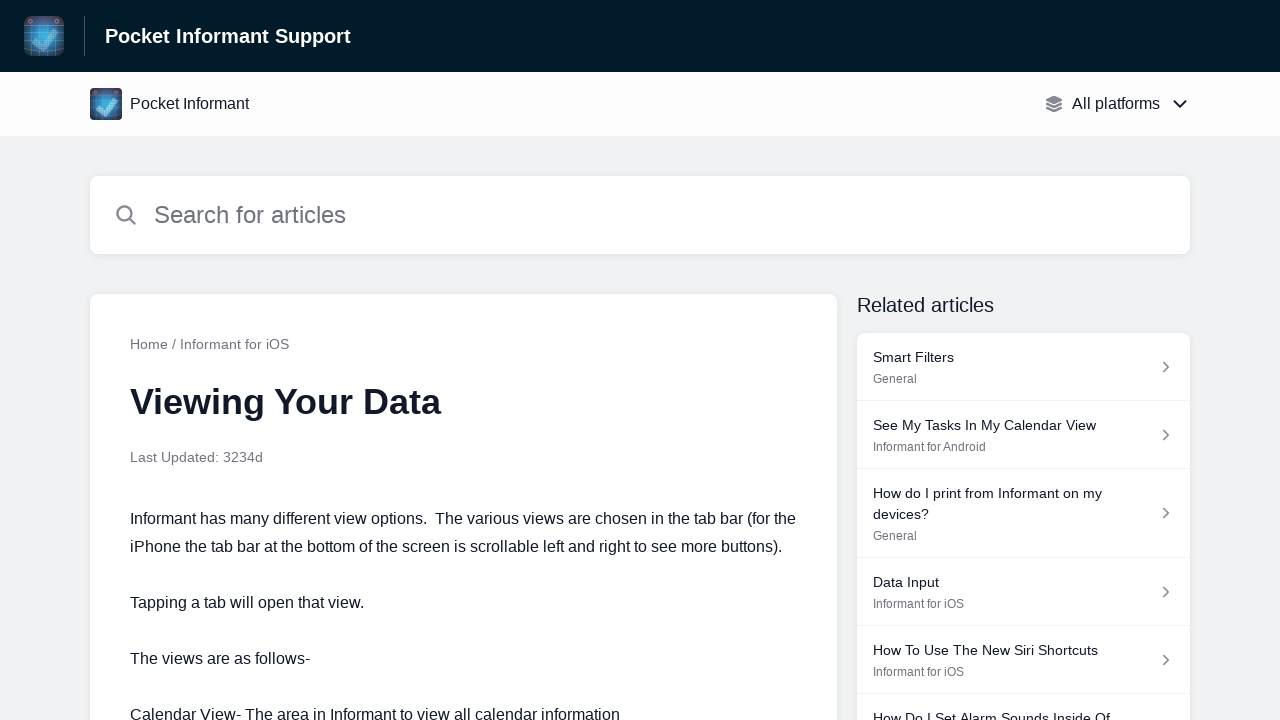

--- FILE ---
content_type: text/html;charset=utf-8
request_url: https://faq.pocketinformant.com/hc/en/3-pocket-informant/faq/291-viewing-your-data/
body_size: 10427
content:
<!DOCTYPE html>
<html lang=en>

<head>
  <title>Viewing Your Data — Pocket Informant Help Center</title>
<meta name="description" content="Informant has many different view options. The various views are chosen in the tab bar (for the iPhone the tab bar at the bottom of the screen">
<meta name="robots" content="index, follow">
<meta http-equiv="content-type" content="text/html; charset=utf-8" />
<meta name="viewport" content="width=device-width, initial-scale=1, maximum-scale=1">

<link rel="icon" href="https://d2duuy9yo5pldo.cloudfront.net/dashboard-resources/webis/32/900ad0b0-db6a-4c8b-8e5c-3ee75fdda5fe.webp">
<style>

    
    :root {
    --error-color: #e94b4b;
    --header-bg-color: #021b2b;
    --header-text-color: #ffffff;
    --header-text-color-25-opacity: #ffffff40;
    --footer-bg-color: #021b2b;
    --footer-text-color: #ffffff;
    --footer-text-color-10-opacity: #ffffff1A;
    --footer-text-color-40-opacity: #ffffff66;
    --footer-text-color-60-opacity: #ffffff99;
    --primary-text-color: #111827;
    --primary-text-color-5-opacity: #1118270D;
    --primary-text-color-10-opacity: #1118271A;
    --primary-text-color-20-opacity: #11182733;
    --primary-text-color-50-opacity: #11182780;
    --primary-text-color-60-opacity: #11182799;
    --primary-text-color-80-opacity: #111827CC;
    --secondary-text-color: #70747d;
    --accent-color: #044080;
    --accent-color-75-opacity: #044080bf;
    --action-color: #044080;
    --action-color-5-opacity: #0440800D;
    --action-color-20-opacity: #04408033;
    --action-color-80-opacity: #044080CC;
    --primary-bg-color: #f0f2f4;
    --content-bg-color: #ffffff;
    --content-bg-color-85-opacity: #ffffffD9;
    --content-bg-color-50-opacity: #ffffff80;
    --secondary-bg-color: #e8ecef;
    --greeting-text-color: #ffffff;
    --banner-image-size-desktop: 540px;
    --banner-image-size-mobile-portrait: 296px;
    --banner-image-size-mobile-landscape: 188px;
    --greeting-text-font-size-desktop: 48px;
    --greeting-text-font-size-mobile: 24px;
    
    --cover-background: url(https://d2duuy9yo5pldo.cloudfront.net/dashboard-resources/webis/9c5a304e-4f7e-4641-8994-46d16da0789d.png);
    --cover-background-gradient: 
        linear-gradient(180deg, rgba(0, 0, 0, 0) 0%, rgba(0, 0, 0, 0.17) 100%),
      ;
    --cover-bg-desktop: url(https://d2duuy9yo5pldo.cloudfront.net/dashboard-resources/webis/9c5a304e-4f7e-4641-8994-46d16da0789d.png);
    --cover-bg-portrait: url(https://d2duuy9yo5pldo.cloudfront.net/dashboard-resources/webis/305b2c76-eea5-465c-921c-a135896bb5ed.png);
    --cover-bg-landscape: url(https://d2duuy9yo5pldo.cloudfront.net/dashboard-resources/webis/305b2c76-eea5-465c-921c-a135896bb5ed.png);
  }

  
</style>


  <!-- This files parse CSS entry files for webpack & insert as style tag -->


  <link href="https://d2duuy9yo5pldo.cloudfront.net/hc-themes/theme2/latest/static/style.4190f2c9807a6850512f.css" rel="stylesheet">

</head>

<body class="" data-qa="faq-page">
  
  <div data-is-enabled=false data-policy-version=1
    class="cookie-notif-banner js-cookie-notif-banner hide-cookie-banner">
    <div class="cookie-notif-banner__content">
      <div class="cookie-notif-banner__content-text" dir="">
        <span>
          This website uses only the necessary cookies required for the site&#x27;s proper functioning. By using the website, you consent to all cookies in accordance with the cookie policy. To know more, refer Cookie Policy.
          <a href="https://support.helpshift.com/hc/en/13-helpshift-technical-support/faq/717-cookies-used-by-helpshift/" class="cookie-notif-banner__content-policy-link js-cookie-notif-banner-link"
            target="_blank">
            <svg
  width="22"
  height="22"
  class="cookie-notif-banner__content-link-icon"
  viewBox="0 0 22 22"
  fill="none"
  xmlns="http://www.w3.org/2000/svg"
>
  <path
    d="M16.5 11.9167V17.4167C16.5 17.9029 16.3068 18.3692 15.963 18.713C15.6192 19.0568 15.1529 19.25 14.6667 19.25H4.58333C4.0971 19.25 3.63079 19.0568 3.28697 18.713C2.94315 18.3692 2.75 17.9029 2.75 17.4167V7.33333C2.75 6.8471 2.94315 6.38079 3.28697 6.03697C3.63079 5.69315 4.0971 5.5 4.58333 5.5H10.0833"
    stroke="#4640B9"
    stroke-width="2"
    stroke-linecap="round"
    stroke-linejoin="round"
  />
  <path
    d="M13.75 2.75H19.25V8.25"
    stroke="#4640B9"
    stroke-width="2"
    stroke-linecap="round"
    stroke-linejoin="round"
  />
  <path
    d="M9.16663 12.8333L19.25 2.75"
    stroke="#4640B9"
    stroke-width="2"
    stroke-linecap="round"
    stroke-linejoin="round"
  />
</svg>
          </a>
        </span>
      </div>
      <div class="cookie-notif-banner__content-cta">
        <hc-button label="Understood" class="js-cookie-notif-banner-cta"
          is-rtl=""></hc-button>
      </div>
    </div>
  </div>

  
  <div class="skip-to-content">
    <hc-button label="Skip To Content" class="js-skip-to-content-cta"></hc-button>
  </div>

  <template
  class="js-hc-template"
  data-domain="webis"
  data-lang="en"
  data-pagesource="faq"
  data-appid="webis_app_20130805214242834-db7afc047dd3843"
  data-platformid="webis_platform_20130805214201880-cd36f31d4de0224"
  data-hcmode="hc"
  data-faqfilter=""></template>


  <template class="js-web-template"></template>

  
  

<header class="header-section js-web-header " >
  <div class="header-left-container">
    <div class="brand-logo">
      <a class="company-link js-company-link" rel="noreferrer" target="_blank" 
        href=https://pocketinformant.com/>
        
          <img src="https://d2duuy9yo5pldo.cloudfront.net/dashboard-resources/webis/320/900ad0b0-db6a-4c8b-8e5c-3ee75fdda5fe.webp"
            class="header-brand-logo js-header-brand-logo js-optimized-img"
            data-fallback-src="https://d2duuy9yo5pldo.cloudfront.net/dashboard-resources/webis/900ad0b0-db6a-4c8b-8e5c-3ee75fdda5fe.png" data-loaded-from="original" alt="Pocket Informant Support"/>
        
      </a>
    </div>
    <a aria-label="Pocket Informant Support - Link to Help Centre homepage" class="header-brand-name js-header-brand-name" 
      href="/hc/en/3-pocket-informant/">Pocket Informant Support</a>
  </div>
  
    
  
</header>


  
  
    
    
      <div class="dropdown-header js-dropdown-header
      
      " >
        <div class="dropdown-header-container">
          
            
              <static-dropdown class="hc-static-dropdown--apps-dropdown" type="widget" is-rtl="false"
                    modal-title="Choose an app" placeholder="Search" searchable="true" direction="right" width="240px">
     <script type="application/json">
          [{"logo":"/improxy?url=http%3A%2F%2Fis3.mzstatic.com%2Fimage%2Fthumb%2FPurple122%2Fv4%2F5d%2Fbc%2F30%2F5dbc3031-2caa-76b3-2be1-dbd94a832fe3%2Fsource%2F512x512bb.jpg&size=68x68&kot=QcjlIW4BTUijGReKgTmH2b6NqG1I1ZVay6zGFepx59o%3D","id":"webis_app_20130805214242834-db7afc047dd3843","title":"Pocket Informant","slug":"pocket-informant","selected":true,"url":"/hc/en/3-pocket-informant/"}]
     </script>
   </static-dropdown>
            
            <div class="dropdown-header-left-container">
              
                
                  <static-dropdown class="hc-static-dropdown--platform-dropdown" type="widget" is-rtl="false"
                    modal-title="Choose a platform" placeholder="Search" direction="left" width="240px">
     <script type="application/json">
          [{"id":null,"title":"All platforms","type":"all","selected":true,"url":"/hc/en/3-pocket-informant/faq/291-viewing-your-data/?p=all"},{"id":"webis_platform_20130805214243931-75a3cbcaaf3f540","title":"iOS","type":"ios","selected":false,"url":"/hc/en/3-pocket-informant/faq/291-viewing-your-data/?p=ios"},{"id":"webis_platform_20130805214345234-472084e8563f285","title":"Android","type":"android","selected":false,"url":"/hc/en/3-pocket-informant/faq/291-viewing-your-data/?p=android"},{"id":null,"title":"Web","type":"web","selected":false,"url":"/hc/en/3-pocket-informant/faq/291-viewing-your-data/?p=web"}]
     </script>
   </static-dropdown>
                
                
              
            </div>
          
        </div>
      </div>
    
  

  <div class="content-wrapper faq-content-wrapper js-content-wrapper
    
    "
    tabindex="-1"
  >
    
      <div class="faq-page-cover ">
        <div class="faq-search js-faq-search">
          <hc-search class="search-box js-hc-search js-hc-search-in-page-title">
     <script type="application/json">
       {"show_search_icon":false,"show_contact_us_button":true,"is_preview":false,"hc_mode":"hc","app_id":"webis_app_20130805214242834-db7afc047dd3843","app_slug":"pocket-informant","search_url":"/hc/en/3-pocket-informant/search/","lang":"en","is_sdkx":false,"is_rtl":false,"query_string":"","is_widget":false,"contact_us_visibility_config":"always","translations":{"no_results_text":"Sorry, but we couldn’t find anything.","more_help_text":"Need more help?","chat_with_us":"Chat with us","cancel_search_text":"Cancel","all_results_text":"Show all results","popular_articles_title":"Popular articles","recent_search_text":"Recent Searches","search_placeholder":"Search for articles","clear_search_text":"Clear search","search_results_text":"Search results for \"%1$s\""}}
     </script>
   </hs-search>
        </div>
      </div>
    
    <div class="faq-announcement-section"><div class="js-announcement-section  ">
  <hc-announcement class="hc-announcement-section" is-rtl="null">
      <script type="application/json">
        null
      </script>
    </hc-announcement>
</div>
</div>
    <main class="article-page " >
      <div
        class="faq-details js-faq-details"
        
        data-faqid=webis_faq_20151119164955460-d62b2176c032e4f
        data-appid="webis_app_20130805214242834-db7afc047dd3843"
        data-table-of-contents-title="Table of Contents"
        data-table-of-contents-hide-text="hide"
      >
        <div class="faq-cover js-faq-load " data-faqid=webis_faq_20151119164955460-d62b2176c032e4f data-faqpid="291"
          data-faqentitle="Viewing Your Data" data-cifs="{}">
          
            <nav aria-label="Breadcrumb" class="faq-breadcrumb">
              <ol class="faq-breadcrumb-list">
                
                  <li class="faq-breadcrumb-item">
                    <a class="link faq-breadcrumb-link" href=/hc/en/3-pocket-informant/>Home</a>
                  </li>
                
                <li class="faq-breadcrumb-item">
                  <a class="link faq-breadcrumb-link" href=/hc/en/3-pocket-informant/section/8-informant-for-ios/>
                    Informant for iOS
                  </a>
                </li>
              </ol>
            </nav>
          
          <h2 class="faq-title">Viewing Your Data</h2>
        </div>
        <div class="faq-last-update js-faq-last-update show-faq-last-update">Last Updated: 3234d</div>
        <div class="faq-article js-faq-article">
          <div class="article-body js-faq-details-article-body">
            <div class="faq-body js-faq-body">
              Informant has many different view options. &nbsp;The various views are chosen in the tab bar (for the iPhone the tab bar at the bottom of the screen is scrollable left and right to see more buttons).
<div>
 <br />
</div>
<div>
 Tapping a tab will open that view.
</div>
<div>
 <br />
</div>
<div>
 The views are as follows-
</div>
<div>
 <br />
</div>
<div>
 Calendar View- The area in Informant to view all calendar information
</div>
<div>
 <br />
</div>
<div>
 Task View- The portion of Informant dedicated to their tasks and management of them
</div>
<div>
 <br />
</div>
<div>
 Notes View- In this area you can create text notes and voice notes and manage them
</div>
<div>
 <br />
</div>
<div>
 Settings View- In this view you can access all of the Informant settings and configure Informant to support your specific needs
</div>
<div>
 <br />
</div>
<div>
 Focus View- This view shows events, tasks, notes and meeting contacts due today or tomorrow
</div>
<div>
 <br />
</div>
<div>
 Informant Today is the widget from Informant that you can add to the iOS notification center to show you a summary of what is happening in the Informant application today.
</div>
<div>
 <br />
</div>
<div>
 Each view can be customized in the Informant settings, view settings.
</div>
            </div>
            


          </div>
          <div class="faq-feedback js-faq-feedback">
            <faq-feedback faq-id="webis_faq_20151119164955460-d62b2176c032e4f"
                 lang="en">
    <script type="application/json">
          {"contact_us":"Contact us","feedback_thank_you":"Thank you for your feedback.","chat_with_us":"Chat with us","show_contact_us_button":false,"positive_feedback":"Yes","is_preview":false,"feedback_question":"Was this article helpful?","is_sdkx":false,"feedback_no":"Thank you for your feedback. Please contact us if you still need help.","is_rtl":false,"contact_us_url":"/hc/en/3-pocket-informant/contact-us/","is_widget":false,"contact_us_visibility_config":"always","negative_feedback":"No"}
       </script>
   </faq-feedback>
          </div>
        </div>
      </div>
      <div class="related-articles js-related-articles" >
  <h4 class="related-articles-header">Related articles</h4>
  <section class="related-articles-content js-related-articles-content" data-empty-text="No articles found." data-active-platform="all">
    <span class="related-articles-item-link">
  <div class="related-article-laoder">
    <div>
      <skeleton-loader height="16px"></skeleton-loader>
    </div>
    <div>
      <skeleton-loader width="66%" height="12px"></skeleton-loader>
    </div>
  </div>
</span>

    <span class="related-articles-item-link">
  <div class="related-article-laoder">
    <div>
      <skeleton-loader height="16px"></skeleton-loader>
    </div>
    <div>
      <skeleton-loader width="66%" height="12px"></skeleton-loader>
    </div>
  </div>
</span>

    <span class="related-articles-item-link">
  <div class="related-article-laoder">
    <div>
      <skeleton-loader height="16px"></skeleton-loader>
    </div>
    <div>
      <skeleton-loader width="66%" height="12px"></skeleton-loader>
    </div>
  </div>
</span>

    <span class="related-articles-item-link">
  <div class="related-article-laoder">
    <div>
      <skeleton-loader height="16px"></skeleton-loader>
    </div>
    <div>
      <skeleton-loader width="66%" height="12px"></skeleton-loader>
    </div>
  </div>
</span>

  </section>
</div>

    </main>
    
  


    
  
    
      
      
<div class="need-help-section-2">
  <p class="need-help-section-2__text" >Need more help?</p>
  <hc-button label="Contact us" navigate-to=/hc/en/3-pocket-informant/contact-us/></hc-button>
</div>
    
  


    
  <footer class="footer-section js-footer-section  " >
  <div class="footer-wrapper">
    <div class="footer-content-wrapper">
      <div class="social-media-wrapper">
        <div class="footer-brand-details">
          <a aria-label="Footer branding, Pocket Informant" class="footer-brand-link js-company-footer-link" rel="noreferrer" target="_blank" 
            href=https://pocketinformant.com/>
            
              <img src="https://d2duuy9yo5pldo.cloudfront.net/dashboard-resources/webis/320/900ad0b0-db6a-4c8b-8e5c-3ee75fdda5fe.webp"
                class="footer-brand-logo js-footer-brand-logo js-optimized-img" data-fallback-src="https://d2duuy9yo5pldo.cloudfront.net/dashboard-resources/webis/900ad0b0-db6a-4c8b-8e5c-3ee75fdda5fe.png"
                data-loaded-from="original" alt="Pocket Informant" />
            
            <span class="footer-brand-title js-footer-brand-name">Pocket Informant</span>
          </a>
        </div>
        <p class="footer-description-note js-footer-description-note" ></p>
        <div class="footer-social-media js-footer-social-media">
            <a class="footer-social-link" rel="noopener noreferrer" target="_blank" href=https://twitter.com/pocketinformant>
              
  <svg width="400" height="400" viewBox="0 0 400 400" xmlns="http://www.w3.org/2000/svg" class="footer-icon">
  <title>Logo X(formerly Twitter)</title>
  <g clip-path="url(#clip1_1019_74547)">
    <mask id="mask1_1019_74547" maskunits="userSpaceOnUse" x="4" y="0" width="392" height="400">
      <path d="M395.534 0H4V400H395.534V0Z" fill="white"/>
    </mask>
    <g mask="url(#mask1_1019_74547)">
      <path d="M237.016 169.286L382.773 0H348.233L221.672 146.988L120.588 0H4L156.859 222.272L4 399.795H38.5418L172.194 244.57L278.946 399.795H395.534L237.007 169.286H237.016ZM189.706 224.231L174.218 202.097L50.9877 25.9802H104.042L203.491 168.112L218.978 190.246L348.25 374.996H295.196L189.706 224.239V224.231Z" />
    </g>
  </g>
  <defs>
    <clipPath id="clip1_1019_74547">
      <rect width="391.534" height="400" transform="translate(4)"/>
    </clipPath>
  </defs>
</svg>





            </a>
        
            <a class="footer-social-link" rel="noopener noreferrer" target="_blank" href=https://www.youtube.com/channel/UCpU7aW58LSn6pqJ4PxWzdCw>
              
  <svg xmlns="http://www.w3.org/2000/svg" width="512" height="512" viewBox="0 0 512 512" class="footer-icon">
  <title>Logo Youtube</title>
  <path d="M508.64,148.79c0-45-33.1-81.2-74-81.2C379.24,65,322.74,64,265,64H247c-57.6,0-114.2,1-169.6,3.6-40.8,0-73.9,36.4-73.9,81.4C1,184.59-.06,220.19,0,255.79q-.15,53.4,3.4,106.9c0,45,33.1,81.5,73.9,81.5,58.2,2.7,117.9,3.9,178.6,3.8q91.2.3,178.6-3.8c40.9,0,74-36.5,74-81.5,2.4-35.7,3.5-71.3,3.4-107Q512.24,202.29,508.64,148.79ZM207,353.89V157.39l145,98.2Z"/>
</svg>





            </a>
        
            <a class="footer-social-link" rel="noopener noreferrer" target="_blank" href=https://www.facebook.com/pocketinformant>
              
  <svg width="400" height="400" viewBox="0 0 400 400" xmlns="http://www.w3.org/2000/svg" class="footer-icon">
  <title>Logo Facebook</title>
  <g clip-path="url(#clip0_1019_74541)">
    <path d="M233.826 397V257.804H279.911C283.087 238.666 285.985 221.03 289.162 201.725H233.659C233.659 187.094 232.488 173.853 233.937 160.89C235.832 143.477 244.469 136.467 262.079 135.465C270.382 134.965 278.741 135.41 288.604 135.41C288.604 119.332 288.883 104.477 288.326 89.6231C288.214 87.1752 284.703 82.7245 282.697 82.7245C260.797 82.3907 238.228 79.5534 217.108 83.6703C186.459 89.6787 167.01 118.441 166.342 151.265C166.007 167.51 166.286 183.755 166.286 201.058H116.857V256.691H165.283V396.277C87.2668 399.058 1.11469 301.032 0.000176187 204.34C-1.28152 90.5689 86.5981 9.56606 183.784 2.5562C305.378 -6.17831 395.486 86.6189 399.777 191.934C404.793 315.83 306.882 389.489 233.826 397Z" />
  </g>
  <defs>
    <clipPath id="clip0_1019_74541">
      <rect width="400" height="395" transform="translate(0 2)"/>
    </clipPath>
  </defs>
</svg>





            </a>
        </div>
      </div>
      <div class="info-resources-wrapper">
        <ul class="info-resources js-info-resources">
          
        </ul>
      </div>
    </div>
    <div class="footer-copyright-note js-footer-copyright-note"></div>
    
      <div class="helpshift-info js-helpshift-info">
        <a aria-label="Powered by Helpshift, directs to helpshift.com" class="footer-helpshift-branding" rel="noreferrer" target="_blank" href="https://helpshift.com">
          <svg class="footer-helpshift-branding-text" width="176" height="28" viewBox="0 0 176 28" fill="none" xmlns="http://www.w3.org/2000/svg">
  <g clip-path="url(#clip0)">
    <path fill-rule="evenodd" clip-rule="evenodd"
      d="M170.041 8.53901C170.17 7.64019 170.305 6.69933 170.447 5.71644C170.468 5.56983 170.594 5.46099 170.742 5.46099L172.734 5.46099C172.748 5.46099 172.762 5.46201 172.776 5.46403C172.939 5.48747 173.053 5.63848 173.029 5.80131C172.891 6.75916 172.76 7.67173 172.635 8.53901H175.073C175.238 8.53901 175.371 8.67237 175.371 8.83688C175.371 8.85111 175.37 8.86532 175.368 8.8794L175.167 10.2695C175.146 10.416 175.02 10.5248 174.872 10.5248H172.348C172.017 12.8226 171.74 14.7423 171.517 16.2837C171.364 17.3455 171.641 17.8088 172.178 17.8088C172.526 17.8088 172.888 17.6387 173.265 17.2985C173.279 17.2855 173.295 17.2739 173.311 17.264C173.452 17.1793 173.635 17.2251 173.72 17.3661L174.551 18.749C174.63 18.8814 174.595 19.0525 174.47 19.1432C174.02 19.47 173.533 19.745 173.009 19.9682C172.138 20.3389 168.215 21.2096 168.925 16.2837C169.159 14.6604 169.435 12.7408 169.755 10.5248H165.743L163.26 27.7446C163.239 27.8912 163.113 28 162.965 28H160.942C160.777 28 160.644 27.8666 160.644 27.7021C160.644 27.6879 160.645 27.6737 160.647 27.6596L163.118 10.5248H161.674C161.51 10.5248 161.376 10.3915 161.376 10.227C161.376 10.2128 161.377 10.1987 161.379 10.1846L161.579 8.79456C161.6 8.6479 161.726 8.53901 161.874 8.53901H163.404L163.711 6.41141C163.713 6.39866 163.716 6.38619 163.719 6.37406C163.846 5.50033 163.927 4.9312 163.964 4.66667C164.344 1.94409 166.283 0 169.052 0C169.95 0 170.768 0.290481 171.505 0.871443C171.623 0.965003 171.653 1.13251 171.574 1.26121L170.619 2.81518C170.533 2.95536 170.349 2.99918 170.209 2.91307C170.19 2.90144 170.172 2.88773 170.156 2.87219C169.632 2.35939 168.991 2.24398 168.233 2.52598C166.954 3.00214 166.662 4.13797 166.589 4.66667C166.528 5.10219 166.351 6.32678 166.059 8.34043H166.058L166.03 8.53901H170.041Z"
      fill="black" />
    <path fill-rule="evenodd" clip-rule="evenodd"
      d="M157.85 8.53892H159.86C160.025 8.53892 160.158 8.67228 160.158 8.83679C160.158 8.85101 160.157 8.86521 160.155 8.87928L158.58 19.8013C158.559 19.9478 158.433 20.0566 158.285 20.0566H156.275C156.11 20.0566 155.976 19.9233 155.976 19.7588C155.976 19.7446 155.977 19.7304 155.98 19.7163L157.555 8.7943C157.576 8.64772 157.701 8.53892 157.85 8.53892ZM159.372 5.4609C158.549 5.4609 157.967 4.79409 158.073 3.97154C158.179 3.14899 158.932 2.48218 159.755 2.48218C160.578 2.48218 161.16 3.14899 161.054 3.97154C160.948 4.79409 160.195 5.4609 159.372 5.4609Z"
      fill="black" />
    <path fill-rule="evenodd" clip-rule="evenodd"
      d="M147.742 9.14472C148.49 8.63326 149.378 8.34033 150.36 8.34033C153.49 8.34033 154.906 10.1871 154.483 13.4045L154.483 13.4045L154.474 13.4662C154.473 13.4786 154.471 13.491 154.469 13.5034L153.562 19.8012C153.541 19.9478 153.415 20.0566 153.267 20.0566H151.285C151.12 20.0566 150.987 19.9233 150.987 19.7588C150.987 19.7446 150.988 19.7304 150.99 19.7163L151.885 13.5034C152.185 11.4159 151.698 10.5247 150.161 10.5247C149.231 10.5247 148.081 11.1432 147.317 12.0933L146.205 19.8012C146.184 19.9478 146.058 20.0566 145.91 20.0566H143.929C143.764 20.0566 143.631 19.9233 143.631 19.7588C143.631 19.7446 143.632 19.7304 143.634 19.7163L146.411 0.453879C146.433 0.307292 146.558 0.198486 146.707 0.198486H148.688C148.852 0.198486 148.986 0.331848 148.986 0.496359C148.986 0.510573 148.985 0.524769 148.983 0.538838L147.742 9.14472Z"
      fill="black" />
    <path fill-rule="evenodd" clip-rule="evenodd"
      d="M134.55 19.1882C135.035 19.615 136.225 20.2552 137.896 20.2552C140.812 20.2552 142.315 18.7614 142.376 16.6985C142.433 14.8135 141.212 14.1303 139.677 13.1344C138.803 12.6365 138.047 12.146 138.066 11.5058C138.082 10.9723 138.542 10.4743 139.583 10.4743C140.685 10.4743 141.482 10.9367 141.692 11.0434C141.721 11.0608 141.761 11.0869 141.813 11.1217V11.1217C141.95 11.213 142.135 11.1761 142.227 11.0392C142.228 11.0371 142.229 11.0349 142.231 11.0328L143.1 9.65594C143.181 9.52713 143.152 9.35781 143.032 9.26338C142.966 9.21064 142.905 9.16378 142.852 9.1228C142.399 8.8027 141.418 8.34033 139.96 8.34033C136.83 8.34033 135.572 9.97641 135.522 11.648C135.472 13.3197 136.58 14.2163 138.013 15.0699C139.202 15.7456 139.85 16.2717 139.83 16.9475C139.806 17.73 139.053 18.1568 138.201 18.1568C136.92 18.1568 136.16 17.6588 135.847 17.4454C135.81 17.4223 135.769 17.3934 135.723 17.3589V17.3589C135.592 17.2599 135.405 17.286 135.306 17.4173C135.303 17.4215 135.3 17.4258 135.297 17.4302L134.418 18.7321C134.332 18.8592 134.357 19.0305 134.475 19.1282C134.508 19.1548 134.532 19.1748 134.55 19.1882Z"
      fill="black" />
    <path fill-rule="evenodd" clip-rule="evenodd"
      d="M124.921 9.35411C125.844 8.65311 127.02 8.34033 128.3 8.34033C131.264 8.34033 133.666 11.0076 133.666 14.2978C133.666 17.588 131.264 20.2552 128.3 20.2552C127.02 20.2552 125.844 19.9427 124.922 19.2422V27.8013C124.922 27.911 124.833 27.9999 124.723 27.9999H123.73C123.62 27.9999 123.531 27.911 123.531 27.8013V8.7375C123.531 8.62782 123.62 8.53891 123.73 8.53891H124.338C124.452 8.53891 124.556 8.60401 124.606 8.70657L124.921 9.35411ZM124.922 10.859V17.7365C125.762 18.7832 127.028 19.163 128.3 19.163C130.496 19.163 132.275 17.0396 132.275 14.2978C132.275 11.5559 130.496 9.43253 128.3 9.43253C127.028 9.43253 125.762 9.81236 124.922 10.859Z"
      fill="black" />
    <path
      d="M121.643 0.198486H120.649C120.539 0.198486 120.45 0.287394 120.45 0.397068V19.8581C120.45 19.9677 120.539 20.0566 120.649 20.0566H121.643C121.753 20.0566 121.842 19.9677 121.842 19.8581V0.397068C121.842 0.287394 121.753 0.198486 121.643 0.198486Z"
      fill="black" />
    <path fill-rule="evenodd" clip-rule="evenodd"
      d="M109.838 14.7942C110.038 17.2917 111.732 19.163 113.793 19.163C115.119 19.163 116.333 18.7377 117.269 18.0221L117.391 17.9188C117.474 17.8476 117.599 17.8575 117.671 17.9409C117.671 17.9413 117.671 17.9417 117.672 17.942L118.123 18.4779C118.193 18.5619 118.183 18.6871 118.099 18.7577C118.098 18.7582 118.097 18.7587 118.097 18.7592L118.018 18.8239C116.925 19.7162 115.47 20.2552 113.793 20.2552C110.829 20.2552 108.427 17.588 108.427 14.2978C108.427 11.0076 110.829 8.34033 113.793 8.34033C116.755 8.34033 118.959 11.006 118.96 14.2949L118.962 14.4931C118.964 14.6576 118.832 14.7924 118.667 14.7942C118.666 14.7942 118.665 14.7942 118.664 14.7942L109.838 14.7942ZM109.838 13.8013H117.551C117.373 11.3038 115.854 9.43253 113.793 9.43253C111.732 9.43253 110.038 11.3038 109.838 13.8013Z"
      fill="black" />
    <path fill-rule="evenodd" clip-rule="evenodd"
      d="M98.3911 9.98132C99.3998 8.9116 100.741 8.34033 102.167 8.34033C105.06 8.34033 106.85 10.1247 106.934 13.2698C106.936 13.2812 106.937 13.2929 106.937 13.3049V19.8581C106.937 19.9677 106.848 20.0566 106.738 20.0566H105.744C105.634 20.0566 105.546 19.9677 105.546 19.8581V13.5034C105.546 10.7616 104.362 9.43253 102.167 9.43253C100.883 9.43253 99.4 10.0916 98.3911 11.3869V19.8581C98.3911 19.9677 98.3022 20.0566 98.1924 20.0566H97.1987C97.089 20.0566 97 19.9677 97 19.8581V0.397068C97 0.287394 97.089 0.198486 97.1987 0.198486H98.1924C98.3022 0.198486 98.3911 0.287394 98.3911 0.397068V9.98132Z"
      fill="black" />
  </g>
  <path
    d="M2.4375 8.72656V20H3.84375V15.9766H6.67969C8.79688 15.9766 10.3047 14.4844 10.3047 12.375C10.3047 10.2266 8.82812 8.72656 6.69531 8.72656H2.4375ZM3.84375 9.97656H6.32812C7.96094 9.97656 8.85938 10.8281 8.85938 12.375C8.85938 13.8672 7.92969 14.7266 6.32812 14.7266H3.84375V9.97656ZM15.6641 20.1484C18.0625 20.1484 19.5469 18.4922 19.5469 15.7891C19.5469 13.0781 18.0625 11.4297 15.6641 11.4297C13.2656 11.4297 11.7812 13.0781 11.7812 15.7891C11.7812 18.4922 13.2656 20.1484 15.6641 20.1484ZM15.6641 18.9375C14.0703 18.9375 13.1719 17.7812 13.1719 15.7891C13.1719 13.7891 14.0703 12.6406 15.6641 12.6406C17.2578 12.6406 18.1562 13.7891 18.1562 15.7891C18.1562 17.7812 17.2578 18.9375 15.6641 18.9375ZM31.9375 11.5781H30.5859L28.9297 18.3125H28.8047L26.9219 11.5781H25.6328L23.75 18.3125H23.625L21.9688 11.5781H20.6094L22.9688 20H24.3281L26.2031 13.4844H26.3281L28.2109 20H29.5781L31.9375 11.5781ZM39 17.8203C38.6484 18.5625 37.9141 18.9609 36.8281 18.9609C35.3984 18.9609 34.4688 17.9062 34.3984 16.2422V16.1797H40.4531V15.6641C40.4531 13.0469 39.0703 11.4297 36.7969 11.4297C34.4844 11.4297 33 13.1484 33 15.7969C33 18.4609 34.4609 20.1484 36.7969 20.1484C38.6406 20.1484 39.9531 19.2578 40.3438 17.8203H39ZM36.7812 12.6172C38.1172 12.6172 39.0078 13.6016 39.0391 15.0938H34.3984C34.5 13.6016 35.4375 12.6172 36.7812 12.6172ZM42.5625 20H43.9062V14.7812C43.9062 13.5938 44.8359 12.7344 46.1172 12.7344C46.3828 12.7344 46.8672 12.7812 46.9766 12.8125V11.4688C46.8047 11.4453 46.5234 11.4297 46.3047 11.4297C45.1875 11.4297 44.2188 12.0078 43.9688 12.8281H43.8438V11.5781H42.5625V20ZM54 17.8203C53.6484 18.5625 52.9141 18.9609 51.8281 18.9609C50.3984 18.9609 49.4688 17.9062 49.3984 16.2422V16.1797H55.4531V15.6641C55.4531 13.0469 54.0703 11.4297 51.7969 11.4297C49.4844 11.4297 48 13.1484 48 15.7969C48 18.4609 49.4609 20.1484 51.7969 20.1484C53.6406 20.1484 54.9531 19.2578 55.3438 17.8203H54ZM51.7812 12.6172C53.1172 12.6172 54.0078 13.6016 54.0391 15.0938H49.3984C49.5 13.6016 50.4375 12.6172 51.7812 12.6172ZM60.6797 20.1484C61.8438 20.1484 62.8438 19.5938 63.375 18.6562H63.5V20H64.7812V8.23438H63.4375V12.9062H63.3203C62.8438 11.9844 61.8516 11.4297 60.6797 11.4297C58.5391 11.4297 57.1406 13.1484 57.1406 15.7891C57.1406 18.4375 58.5234 20.1484 60.6797 20.1484ZM60.9922 12.6406C62.5156 12.6406 63.4688 13.8594 63.4688 15.7891C63.4688 17.7344 62.5234 18.9375 60.9922 18.9375C59.4531 18.9375 58.5312 17.7578 58.5312 15.7891C58.5312 13.8281 59.4609 12.6406 60.9922 12.6406ZM76.0938 20.1484C78.2266 20.1484 79.625 18.4219 79.625 15.7891C79.625 13.1406 78.2344 11.4297 76.0938 11.4297C74.9375 11.4297 73.9141 12 73.4531 12.9062H73.3281V8.23438H71.9844V20H73.2656V18.6562H73.3906C73.9219 19.5938 74.9219 20.1484 76.0938 20.1484ZM75.7812 12.6406C77.3203 12.6406 78.2344 13.8203 78.2344 15.7891C78.2344 17.7578 77.3203 18.9375 75.7812 18.9375C74.25 18.9375 73.2969 17.7344 73.2969 15.7891C73.2969 13.8438 74.25 12.6406 75.7812 12.6406ZM82.1406 23.0469C83.6328 23.0469 84.3047 22.4688 85.0234 20.5156L88.3125 11.5781H86.8828L84.5781 18.5078H84.4531L82.1406 11.5781H80.6875L83.8047 20.0078L83.6484 20.5078C83.2969 21.5234 82.875 21.8906 82.1016 21.8906C81.9141 21.8906 81.7031 21.8828 81.5391 21.8516V23C81.7266 23.0312 81.9609 23.0469 82.1406 23.0469Z"
    fill="black" />
  <defs>
    <clipPath id="clip0">
      <rect width="78.4" height="28" fill="white" transform="translate(97)" />
    </clipPath>
  </defs>
</svg>

        </a>
      </div>
    
  </div>
</footer>


  </div>
  <script>
  

  

  
    window.pageSource = "faq";
  

  

  

  
    // Do nothing
    // @TODO: feature/web-widget: Use OR condition
  
</script>


    
  <script type="module" src="https://unpkg.com/ionicons@5.2.3/dist/ionicons/ionicons.esm.js">
  </script>


  

<script>
  /**
   * Append script tag with same source URL when a script tag fails.
   * This can happen if CDN service do not sent correct CORS header.
   * @param {Object} event - JS error event
   */
  function handleEntryJSError(event) {
    const failedScriptEl = event.target
    const failedScriptSource = failedScriptEl.getAttribute("src")

    failedScriptEl.remove()

    const script = document.createElement("script");
    script.setAttribute("src", failedScriptSource);
    document.body.appendChild(script);
  }

</script>




  
  
    
  
  
  
  
  
  

  
    <script
      crossorigin="anonymous"
      onerror="handleEntryJSError(event);"
      src="https://d2duuy9yo5pldo.cloudfront.net/hc-themes/theme2/latest/static/vendors.cc64d9f881b68ceb5fc4.96b71a9de1013a6253a7.js"
    ></script>
  

  

  



  
  
    
  
  
  
  
  
  

  

  
    <script
      crossorigin="anonymous"
      onerror="handleEntryJSError(event);"
      src="https://d2duuy9yo5pldo.cloudfront.net/hc-themes/theme2/latest/static/corejs.1a80174baf1daa4c0dd7.96b71a9de1013a6253a7.js"
    ></script>
  

  



  
  
    
  
  
  
  
  
  

  

  

  



  
  
    
  
  
  
  
  
  

  

  

  



  
  
    
      <script
        crossorigin="anonymous"
        onerror="handleEntryJSError(event);"
        src="https://d2duuy9yo5pldo.cloudfront.net/hc-themes/theme2/latest/static/faq.817f44433e7ad6d0be14.96b71a9de1013a6253a7.js"
      ></script>
    
  
  
  
  
  
  

  

  

  



  
  
    
  
  
  
  
  
  

  

  

  



  
  
    
  
  
  
  
  
  

  

  

  



  
  
    
  
  
  
  
  
  

  

  

  



  
  
    
  
  
  
  
  
  

  

  

  



  
  
    
  
  
  
  
  
  

  

  

  


</body>

</html>
